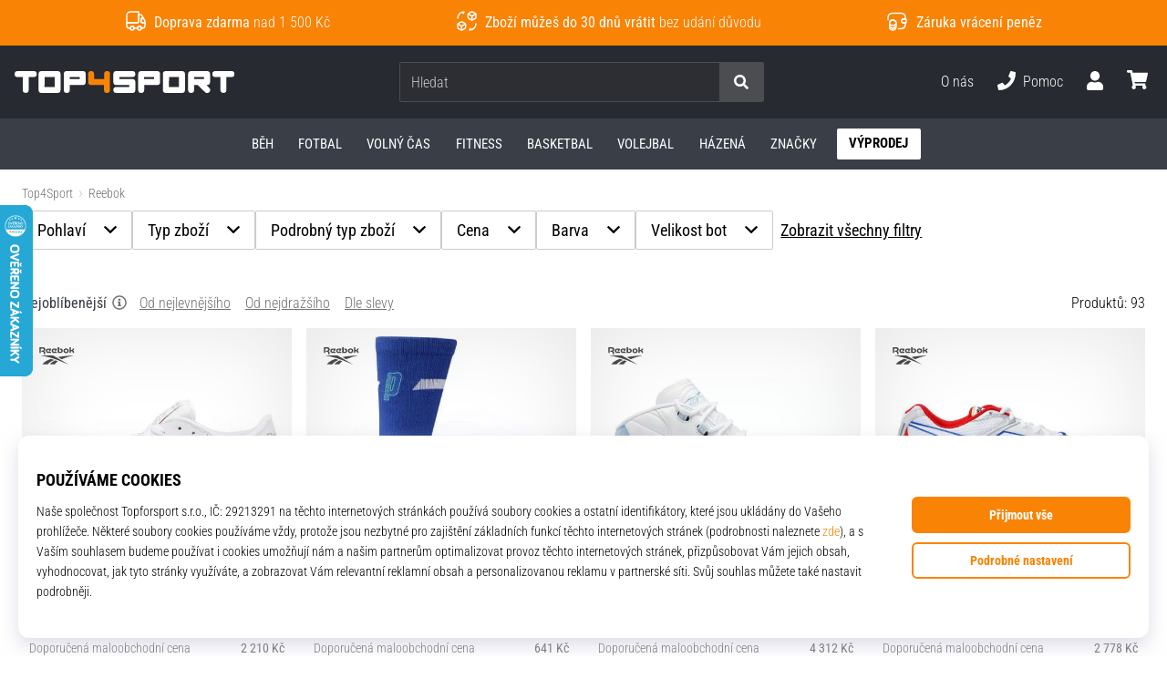

--- FILE ---
content_type: application/javascript
request_url: https://i1.t4s.cz/dist/js/filters.min.js?v=7f1c340
body_size: 851
content:
$(document).ready(function(){$(document).on("click",function(t){$(t.target).closest(".product-filter-wrap").length||($(".product-filter-item-content").not(".hidden").addClass("hidden"),$(".product-filter-item-trigger").removeClass("active"))}),$("body").on("click",".product-filter-item-trigger",function(t){t.stopPropagation();var e=$(this);$(".product-filter-item-trigger").not(e).removeClass("active"),e.hasClass("active")?e.removeClass("active"):e.addClass("active");e=e.attr("class").match(/js-product-filter-item-trigger--([^\s]+)/)[1];let i=$(".js-product-filter-item-content--"+e);i.hasClass("hidden")?($(".product-filter-item-content").not(".hidden").addClass("hidden"),i.removeClass("hidden")):i.addClass("hidden"),($(t.target).hasClass("js-product-filter-item-trigger--show-less")||$(t.target).hasClass("js-product-filter-item-trigger--show-all"))&&$(".product-filter-item-content").not(".hidden").addClass("hidden")}),$("body").on("click",".js-product-filter-item-content-body-apply-btn",function(){$(this).closest(".product-filter-item-content").addClass("hidden"),$(".product-filter-item-trigger").removeClass("active")}),$("body").on("click",".js-product-filter-item-content-title-back-icon",function(){$(this).closest(".product-filter-item-content").addClass("hidden"),$(".product-filter-item-trigger").removeClass("active")}),$("body").on("input",".product-filter-brand__search",function(){let o=$(this).val(),t=$(this).closest(".product-filter").find(".product-filter-item[data-label-value]");""!==o?(t.addClass("hidden"),$(this).closest(".product-filter").find('.product-filter-item[data-label-value*="'+o.toLowerCase()+'"]').removeClass("hidden")):t.removeClass("hidden"),$(this).closest(".product-filter").find(".product-filter-item:not(.hidden) .product-filter-item__name").each(function(){var t=$(this).text().toLowerCase().indexOf(""+o.toLowerCase()),e=t+o.length-1,i=$(this).text().slice(0,t),t=$(this).text().slice(t,1+e),e=$(this).text().slice(1+e);$(this).html(i+"<em>"+t+"</em>"+e)}),$(this).closest(".product-filter").find(".product-filter-item[data-label-value]:not(.hidden)").length?$(this).closest(".product-filter").find(".product-filter-item--none").addClass("d-none"):$(this).closest(".product-filter").find(".product-filter-item--none").removeClass("d-none")}),$("body").on("click",".setup-user-size",function(){$("body").attr("data-size",$(this).attr("data-user-size"))});let t=$(".product-filter-item-content-title-body");function e(){var t=Math.max(document.documentElement.clientWidth,window.innerWidth||0);return t<=576?"xs":t<=768?"sm":t<=992?"md":t<=1200?"lg":"xl"}function s(){return"xs"===e()||"sm"===e()}var i=!1;window.location.hash&&s()&&($("body").toggleClass("product-filter-opened"),document.getElementById(window.location.hash.substring(1)).scrollIntoView()),t.on("show.bs.collapse",function(){$(this).prev(".product-filter-control").val(!0)}),t.on("hide.bs.collapse",function(){$(this).prev(".product-filter-control").val(!1)}),$("*[data-expand]").each(function(){let t=$(this);var e=t.data("expand").split("|"),i=e[0];let o=parseInt(e[1]);e=parseInt(e[2]);s()&&window.location.hash&&window.location.hash.substring(1)===t.attr("id")&&(o=1),e&&s()&&("collapsed"===i?t.addClass("collapsed"):"show"===i&&t.removeClass("show")),e||("collapsed"===i?t.addClass("collapsed"):"show"===i&&t.removeClass("show")),o&&s()&&("collapsed"===i?t.removeClass("collapsed"):"show"===i&&t.addClass("show"))}),$("body").on("change","input[type=checkbox]",function(){const t=$(this);var e=t.attr("name").replace("[]","");i||(i=!0,0)})});
//# sourceMappingURL=maps/filters.min.js.map
